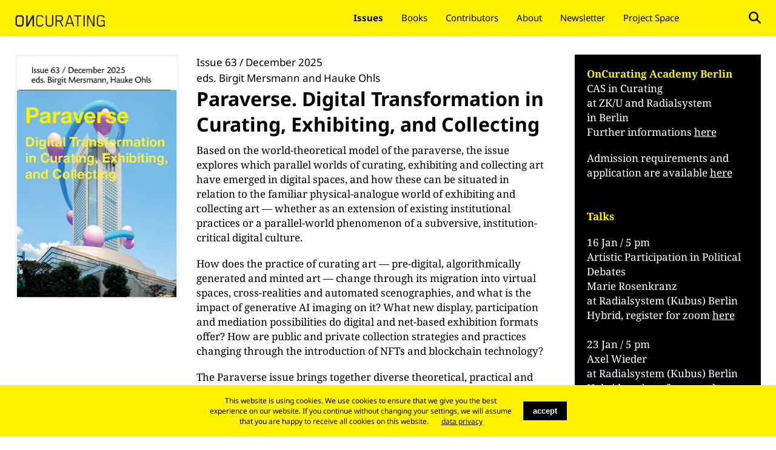

--- FILE ---
content_type: text/html; charset=UTF-8
request_url: https://www.on-curating.org/issues.html
body_size: 5580
content:
<!DOCTYPE html>
<html lang="en">
<head>

      <meta charset="UTF-8">
    <title>Issues - ONCURATING</title>
    <base href="https://www.on-curating.org/">

          <meta name="robots" content="index,follow">
      <meta name="description" content="">
      <meta name="keywords" content="">
      <meta name="generator" content="Contao Open Source CMS">
        
    <meta name="viewport" content="width=device-width,initial-scale=1" />
    
    <meta name="viewport" content="width=device-width,initial-scale=1.0">
        <link rel="stylesheet" href="assets/css/layout.min.css,responsive.min.css-28565a51.css">            
    <link rel="shortcut icon" href="files/co/img/favicon.ico" />

    <link rel="stylesheet" type="text/css" href="files/oc/css/cookie.css" media="screen" />
    <link rel="stylesheet" type="text/css" href="files/oc/css/style.css" media="screen" />
    <script type="text/javascript" src="files/oc/js/lib/respond.min.js"></script> 
    <script type="text/javascript" src="files/oc/js/lib/jquery.min.js"></script>
    <script type="text/javascript" src="files/oc/js/lib/jquery-scrolltofixed.js"></script>
    <script type="text/javascript" src="files/oc/js/lib/jquery.imghover-1.1rc.js"></script>
    <script type="text/javascript" src="files/oc/js/custom/scrollfixed.js" media="screen and (max-width: 960px)"></script>
    <script type="text/javascript" src="files/oc/js/custom/jscript.js"></script>
    
<!-- Global site tag (gtag.js) - Google Analytics -->
<script async src="https://www.googletagmanager.com/gtag/js?id=UA-86230614-1"></script>
<script>
  window.dataLayer = window.dataLayer || [];
  function gtag(){dataLayer.push(arguments);}
  gtag('js', new Date());

  gtag('config', 'UA-86230614-1');
</script>
</head>   
    
    
    <body id="top" class="mac chrome blink ch131">

    <div id="container">
      <div class="header">
    	  <div class="headerLeft">
    		    		</div>
    		<div class="headerRight">
    		    		</div>
    	</div>
      <div class="navi">
      	<div class="title"><a href="https://on-curating.org"><img src="files/oc/img/ONCURATING.png" alt="ONCURATING" width="150" /></a></div>
      	<div id="menu"></div>
    		    		
<!-- indexer::stop -->
<nav class="mod_navigation block" id="nav">

  
  <a href="issues.html#skipNavigation1" class="invisible">Skip navigation</a>

  
<ul class="level_1">
            <li class="active first"><strong class="active first">Issues</strong></li>
                <li class="sibling"><a href="books.html" title="Books" class="sibling">Books</a></li>
                <li class="sibling"><a href="authors.html" title="Contributors" class="sibling">Contributors</a></li>
                <li class="sibling"><a href="about.html" title="About" class="sibling">About</a></li>
                <li class="sibling"><a href="Newsletter.html" title="Newsletter" class="sibling">Newsletter</a></li>
                <li class="sibling"><a href="http://oncurating-space.org/" title="Project Space" class="sibling">Project Space</a></li>
                <li class="donate sibling"><a href="https://www.paypal.com/cgi-bin/webscr?cmd=_s-xclick&hosted_button_id=ACYBFS8DNGV7Q&source=url" title="Donate" class="donate sibling">Donate</a></li>
                <li class="lupe sibling last"><a href="search.html" title="Search" class="lupe sibling last">Search</a></li>
      </ul>

  <span id="skipNavigation1" class="invisible"></span>

</nav>
<!-- indexer::continue -->
    		    	</div>
      <div class="exposure">
        <div class="promo">
    		    		

  <div class="mod_article block" id="article-127">
    
          
<div class="ce_image block">

  
  <div class="image_container">

          <a href="issues/issue-63.html">
    
    <img src="files/oc/dateiverwaltung/cover/OnCurating_Issue63.jpg" alt="" />

          </a>
    
    
  </div>

</div>

<div class="ce_text block">

        
  
      <h2>Issue 63 / December 2025<br>eds. Birgit Mersmann and Hauke Ohls</h2>
<h1>Paraverse. Digital Transformation in Curating, Exhibiting, and Collecting</h1>
<p>Based on the world-theoretical model of the paraverse, the issue explores which parallel worlds of curating, exhibiting and collecting art have emerged in digital spaces, and how these can be situated in relation to the familiar physical-analogue world of exhibiting and collecting art — whether as an extension of existing institutional practices or a parallel-world phenomenon of a subversive, institution-critical digital culture.</p>
<p>How does the practice of curating art — pre-digital, algorithmically generated and minted art — change through its migration into virtual spaces, cross-realities and automated scenographies, and what is the impact of generative AI imaging on it? What new display, participation and mediation possibilities do digital and net-based exhibition formats offer? How are public and private collection strategies and practices changing through the introduction of NFTs and blockchain technology?</p>
<p>The Paraverse issue brings together diverse theoretical, practical and empirical perspectives from researchers, curators, and artists. Under discussion are the digital image politics of curating, showing and mediating art and cultural heritage, the blockchain-induced decentralization and commoning of exhibition-making, collecting, and art sales. In addition, the issue addresses the potentials and risks of artistic value creation and value preservation in the collective space of virtuality, and the future of art-curating in the age of artificial intelligence.<br><br></p>
<p><a href="issues/issue-63.html">Go to Issue 63</a></p>  
  
  

</div>
    
      </div>

    		    		</div>
        <div class="announcementWrapper">
          <div class="announcement">

      		
      		

  <div class="mod_article block" id="article-130">
    
          
<div class="ce_text block">

        
  
      <p><strong><span style="color: #fff200;">OnCurating Academy Berlin<br></span></strong><span style="color: #ffffff;">CAS in Curating<br>at ZK/U and Radialsystem <br>in Berlin<br>Further informations <a style="color: #ffffff;" href="https://www.curating.org" target="_blank" rel="noopener">here</a></span></p>
<p><span style="background-color: #000000; color: #ffffff;">Admission requirements and application are available </span><a href="https://2d8cxao2gac.typeform.com/to/o0RY6ivv?typeform-source=www.curating.org" target="_blank" rel="noopener">here</a>.<br><span style="color: #fff200;"><br><br></span><span style="color: #ffffff;"><span style="color: #fff200;"><span style="background-color: #000000; color: #ffffff;"><span style="color: #ffffff;"><span style="color: #fff200;"><strong>Talks</strong></span></span></span></span></span></p>
<p><span style="color: #ffffff;"><span style="color: #fff200;"><span style="background-color: #000000; color: #ffffff;"><span style="color: #ffffff;"><span style="color: #fff200;"><span style="background-color: #000000; color: #ffffff;"><span style="color: #ffffff;"><span style="color: #fff200;"><span style="background-color: #000000; color: #ffffff;">16 Jan / 5 pm<br>Artistic Participation in Political Debates</span></span></span></span></span></span><span style="color: #ffffff;"><span style="color: #fff200;"><span style="background-color: #000000; color: #ffffff;"><span style="color: #ffffff;"><span style="color: #fff200;"><span style="background-color: #000000; color: #ffffff;"> <br><span style="color: #ffffff;"><span style="color: #fff200;"><span style="background-color: #000000; color: #ffffff;">Marie Rosenkranz<br></span></span></span>at Radialsystem (Kubus) Berlin<span style="color: #ffffff;"><span style="color: #fff200;"><span style="background-color: #000000; color: #ffffff;"><br><span style="color: #ffffff;"><span style="color: #fff200;"><span style="background-color: #000000; color: #ffffff;">Hybrid, register for zoom <a href="https://us06web.zoom.us/meeting/register/rgA8xbn5TPKpTJ0M00qE1w#/registration" target="_blank" rel="noopener">here</a><br><br></span></span></span></span></span></span></span></span></span></span></span></span></span></span></span><span style="color: #ffffff;"><span style="color: #fff200;"><span style="background-color: #000000; color: #ffffff;"><span style="color: #ffffff;"><span style="color: #fff200;"><span style="background-color: #000000; color: #ffffff;">23 Jan / 5 pm<br></span></span></span></span></span></span><span style="color: #ffffff;"><span style="color: #fff200;"><span style="background-color: #000000; color: #ffffff;"><span style="color: #ffffff;"><span style="color: #fff200;"><span style="background-color: #000000; color: #ffffff;"><span style="color: #ffffff;"><span style="color: #fff200;"><span style="background-color: #000000; color: #ffffff;">Axel Wieder<br></span></span></span>at Radialsystem (Kubus) Berlin<span style="color: #ffffff;"><span style="color: #fff200;"><span style="background-color: #000000; color: #ffffff;"><br><span style="color: #ffffff;"><span style="color: #fff200;"><span style="background-color: #000000; color: #ffffff;">Hybrid, register for zoom <a href="https://us06web.zoom.us/meeting/register/QxitIOIvTK6ni0CKRiArcg#/registration" target="_blank" rel="noopener">here</a><br><br></span></span></span></span></span></span></span></span></span></span></span></span><span style="color: #ffffff;"><span style="color: #fff200;"><span style="background-color: #000000; color: #ffffff;"><span style="color: #ffffff;"><span style="color: #fff200;"><strong>Workshop</strong></span></span></span></span></span></p>
<p><span style="color: #ffffff;"><span style="color: #fff200;"><span style="background-color: #000000; color: #ffffff;">17 &amp; 31 Jan / 2 – 6 pm<br>Curating as an Act of Translation<br>Lecturer Emily Butler<br>Info and registration <a href="https://www.curating.org/curating-as-an-act-of-translation-2/" target="_blank" rel="noopener">here</a><br></span></span></span><span style="color: #ffffff;"><span style="color: #fff200;"><span style="background-color: #000000; color: #ffffff;"><br><em>Subscribe to our <a style="color: #ffffff;" href="Newsletter.html">newsletters</a> to stay informed about our upcoming activities!</em></span><strong><br></strong></span></span></p>  
  
  

</div>

<div class="ce_text block">

        
  
      <p>&nbsp;&nbsp;</p>  
  
  

</div>
    
      </div>

      		      		</div>
        </div>
      </div>
      <div class="clear"></div>
      <div class="contentStart">
    	 

  <div class="mod_article block" id="article-1">
    
          
<div class="ce_image block">

  
  <div class="image_container">

          <a href="issue-62.html" title="Issue 42">
    
    <img src="files/oc/dateiverwaltung/cover/OnCurating_Issue62.jpg" alt="Issue 62" />

          </a>
    
          <div class="caption">Issue 62</div>
    
  </div>

</div>

<div class="ce_image block">

  
  <div class="image_container">

          <a href="issues/issue-61.html" title="Issue 42">
    
    <img src="files/oc/dateiverwaltung/cover/OnCurating_Issue61.jpg" alt="Issue 61" />

          </a>
    
          <div class="caption">Issue 61</div>
    
  </div>

</div>

<div class="ce_image block">

  
  <div class="image_container">

          <a href="issues/issue-60.html" title="Issue 42">
    
    <img src="files/oc/dateiverwaltung/cover/OnCurating_Issue60.jpg" alt="Issue 60" />

          </a>
    
          <div class="caption">Issue 60</div>
    
  </div>

</div>

<div class="ce_image block">

  
  <div class="image_container">

          <a href="issue-59.html" title="Issue 42">
    
    <img src="files/oc/dateiverwaltung/cover/OnCurating_Issue59.jpg" alt="Issue 59" />

          </a>
    
          <div class="caption">Issue 59</div>
    
  </div>

</div>

<div class="ce_image block">

  
  <div class="image_container">

          <a href="issue-58.html" title="Issue 42">
    
    <img src="files/oc/dateiverwaltung/cover/OnCurating_Issue58.jpg" alt="Issue 58" />

          </a>
    
          <div class="caption">Issue 58</div>
    
  </div>

</div>

<div class="ce_image block">

  
  <div class="image_container">

          <a href="issue-57.html" title="Issue 42">
    
    <img src="files/oc/dateiverwaltung/cover/OnCurating_Issue57.jpg" alt="Issue 57" />

          </a>
    
          <div class="caption">Issue 57</div>
    
  </div>

</div>

<div class="ce_image block">

  
  <div class="image_container">

          <a href="issue-56.html" title="Issue 42">
    
    <img src="files/oc/dateiverwaltung/cover/OnCurating_Issue56.jpg" alt="Issue 56" />

          </a>
    
          <div class="caption">Issue 56</div>
    
  </div>

</div>

<div class="ce_image block">

  
  <div class="image_container">

          <a href="issue-55.html" title="Issue 42">
    
    <img src="files/oc/dateiverwaltung/cover/OnCurating_Issue55.jpg" alt="Issue 55" />

          </a>
    
          <div class="caption">Issue 55</div>
    
  </div>

</div>

<div class="ce_image block">

  
  <div class="image_container">

          <a href="issue-54.html" title="Issue 42">
    
    <img src="files/oc/dateiverwaltung/cover/OnCurating_Issue54New.jpg" alt="Issue 54" />

          </a>
    
          <div class="caption">Issue 54</div>
    
  </div>

</div>

<div class="ce_image block">

  
  <div class="image_container">

          <a href="issue-53.html" title="Issue 42">
    
    <img src="files/oc/dateiverwaltung/cover/OnCurating_Issue53.jpg" alt="Issue 53" />

          </a>
    
          <div class="caption">Issue 53</div>
    
  </div>

</div>

<div class="ce_image block">

  
  <div class="image_container">

          <a href="issue-52.html" title="Issue 42">
    
    <img src="files/oc/dateiverwaltung/cover/OnCurating_Issue52.jpg" alt="Issue 52" />

          </a>
    
          <div class="caption">Issue 52</div>
    
  </div>

</div>

<div class="ce_image block">

  
  <div class="image_container">

          <a href="issue-51.html" title="Issue 42">
    
    <img src="files/oc/dateiverwaltung/cover/Oncurating_Issue51.jpg" alt="Issue 51" />

          </a>
    
          <div class="caption">Issue 51</div>
    
  </div>

</div>

<div class="ce_image block">

  
  <div class="image_container">

          <a href="issue-50.html" title="Issue 42">
    
    <img src="files/oc/dateiverwaltung/cover/Oncurating_Issue50.jpg" alt="Issue 50" />

          </a>
    
          <div class="caption">Issue 50</div>
    
  </div>

</div>

<div class="ce_image block">

  
  <div class="image_container">

          <a href="issue-49.html" title="Issue 42">
    
    <img src="files/oc/dateiverwaltung/cover/Oncurating_Issue49.jpg" alt="Issue 49" />

          </a>
    
          <div class="caption">Issue 49</div>
    
  </div>

</div>

<div class="ce_image block">

  
  <div class="image_container">

          <a href="issue-48.html" title="Issue 42">
    
    <img src="files/oc/dateiverwaltung/cover/Oncurating_Issue48.jpg" alt="Issue 48" />

          </a>
    
          <div class="caption">Issue 48</div>
    
  </div>

</div>

<div class="ce_image block">

  
  <div class="image_container">

          <a href="issue-47.html" title="Issue 42">
    
    <img src="files/oc/dateiverwaltung/cover/Oncurating_Issue47.jpg" alt="Issue 47" />

          </a>
    
          <div class="caption">Issue 47</div>
    
  </div>

</div>

<div class="ce_image block">

  
  <div class="image_container">

          <a href="issue-46.html" title="Issue 42">
    
    <img src="files/oc/dateiverwaltung/cover/Oncurating_Issue46.jpg" alt="Issue 46" />

          </a>
    
          <div class="caption">Issue 46</div>
    
  </div>

</div>

<div class="ce_image block">

  
  <div class="image_container">

          <a href="issue-45.html" title="Issue 42">
    
    <img src="files/oc/dateiverwaltung/cover/Oncurating_Issue45.jpg" alt="Issue 45" />

          </a>
    
          <div class="caption">Issue 45</div>
    
  </div>

</div>

<div class="ce_image block">

  
  <div class="image_container">

          <a href="issue-44.html" title="Issue 42">
    
    <img src="files/oc/dateiverwaltung/cover/Oncurating_Issue44.jpg" alt="Issue 44" />

          </a>
    
          <div class="caption">Issue 44</div>
    
  </div>

</div>

<div class="ce_image block">

  
  <div class="image_container">

          <a href="issue-43.html" title="Issue 42">
    
    <img src="files/oc/dateiverwaltung/cover/Oncurating_Issue43.jpg" alt="Issue 43" />

          </a>
    
          <div class="caption">Issue 43</div>
    
  </div>

</div>

<div class="ce_image block">

  
  <div class="image_container">

          <a href="issue-42.html" title="Issue 42">
    
    <img src="files/oc/dateiverwaltung/cover/Oncurating_Issue42.jpg" alt="Issue 42" />

          </a>
    
          <div class="caption">Issue 42</div>
    
  </div>

</div>

<div class="ce_image block">

  
  <div class="image_container">

          <a href="issue-41.html" title="Issue 41">
    
    <img src="files/oc/dateiverwaltung/cover/Oncurating_Issue41.jpg" alt="Issue 41" />

          </a>
    
          <div class="caption">Issue 41</div>
    
  </div>

</div>

<div class="ce_image block">

  
  <div class="image_container">

          <a href="issue-40.html" title="Issue 40">
    
    <img src="files/oc/dateiverwaltung/cover/Oncurating_Issue40.jpg" alt="Issue 40" />

          </a>
    
          <div class="caption">Issue 40</div>
    
  </div>

</div>

<div class="ce_image block">

  
  <div class="image_container">

          <a href="issue-39.html" title="Issue 39">
    
    <img src="files/oc/dateiverwaltung/cover/Oncurating_Issue39.jpg" alt="Issue 39" />

          </a>
    
          <div class="caption">Issue 39</div>
    
  </div>

</div>

<div class="ce_image block">

  
  <div class="image_container">

          <a href="issue-37.html" title="Issue 37">
    
    <img src="files/oc/dateiverwaltung/cover/Oncurating_Issue37_queer.jpg" alt="Issue 37" />

          </a>
    
          <div class="caption">Issue 37</div>
    
  </div>

</div>

<div class="ce_image block">

  
  <div class="image_container">

          <a href="issue-36.html" title="Issue 36">
    
    <img src="files/oc/dateiverwaltung/cover/Oncurating_Issue36.jpg" alt="Issue 36" />

          </a>
    
          <div class="caption">Issue 36</div>
    
  </div>

</div>

<div class="ce_image block">

  
  <div class="image_container">

          <a href="issue-35.html" title="Issue 35">
    
    <img src="files/oc/dateiverwaltung/cover/Oncurating_Issue35.jpg" alt="Issue 35" />

          </a>
    
          <div class="caption">Issue 35</div>
    
  </div>

</div>

<div class="ce_image block">

  
  <div class="image_container">

          <a href="issue-34.html" title="Issue 34">
    
    <img src="files/oc/dateiverwaltung/cover/Oncurating_Issue34.jpg" alt="Issue 34" />

          </a>
    
          <div class="caption">Issue 34</div>
    
  </div>

</div>

<div class="ce_image block">

  
  <div class="image_container">

          <a href="issue-33.html" title="Issue 33">
    
    <img src="files/oc/dateiverwaltung/cover/Oncurating_Issue33.jpg" alt="Issue 33" />

          </a>
    
          <div class="caption">Issue 33</div>
    
  </div>

</div>

<div class="ce_image block">

  
  <div class="image_container">

          <a href="issue-32.html" title="Issue 32">
    
    <img src="files/oc/dateiverwaltung/cover/Oncurating_Issue32.jpg" alt="Issue 32" />

          </a>
    
          <div class="caption">Issue 32</div>
    
  </div>

</div>

<div class="ce_image block">

  
  <div class="image_container">

          <a href="issue-31.html" title="Issue 31">
    
    <img src="files/oc/dateiverwaltung/cover/Issue31.jpg" alt="Issue 31" />

          </a>
    
          <div class="caption">Issue 31</div>
    
  </div>

</div>

<div class="ce_image block">

  
  <div class="image_container">

          <a href="issue-30.html" title="Issue 30">
    
    <img src="files/oc/dateiverwaltung/cover/Issue30.jpg" alt="Issue 30" />

          </a>
    
          <div class="caption">Issue 30</div>
    
  </div>

</div>

<div class="ce_image block">

  
  <div class="image_container">

          <a href="issue-29.html" title="Issue 29">
    
    <img src="files/oc/dateiverwaltung/cover/Issue29.jpg" alt="Issue 29" />

          </a>
    
          <div class="caption">Issue 29</div>
    
  </div>

</div>

<div class="ce_image block">

  
  <div class="image_container">

          <a href="issue-28.html" title="Issue 28">
    
    <img src="files/oc/dateiverwaltung/cover/Issue28.jpg" alt="Issue 28" />

          </a>
    
          <div class="caption">Issue 28</div>
    
  </div>

</div>

<div class="ce_image block">

  
  <div class="image_container">

          <a href="issue-27.html" title="Issue 27">
    
    <img src="files/oc/dateiverwaltung/cover/Issue27_Full.jpg" alt="Issue 27" />

          </a>
    
          <div class="caption">Issue 27</div>
    
  </div>

</div>

<div class="ce_image block">

  
  <div class="image_container">

          <a href="issue-26.html" title="Issue 26">
    
    <img src="files/oc/dateiverwaltung/cover/Issue26_web.jpg" alt="Issue 26" />

          </a>
    
          <div class="caption">Issue 26</div>
    
  </div>

</div>

<div class="ce_image block">

  
  <div class="image_container">

          <a href="issue-25.html" title="Issue 24">
    
    <img src="files/oc/dateiverwaltung/cover/Issue25.jpg" alt="Issue 25" />

          </a>
    
          <div class="caption">Issue 25</div>
    
  </div>

</div>

<div class="ce_image block">

  
  <div class="image_container">

          <a href="issue-24.html" title="Issue 24">
    
    <img src="files/oc/dateiverwaltung/cover/OnCurating_issue24_retina.jpg" alt="Issue 24" />

          </a>
    
          <div class="caption">Issue 24</div>
    
  </div>

</div>

<div class="ce_image block">

  
  <div class="image_container">

          <a href="issue-22-44.html" title="Issue 23">
    
    <img src="files/oc/dateiverwaltung/cover/issue23.jpg" alt="Issue 23" />

          </a>
    
          <div class="caption">Issue 23</div>
    
  </div>

</div>

<div class="ce_image block">

  
  <div class="image_container">

          <a href="issue-22.html" title="Issue 22">
    
    <img src="files/oc/dateiverwaltung/cover/issue22.jpg" alt="Issue 22" />

          </a>
    
          <div class="caption">Issue 22</div>
    
  </div>

</div>

<div class="ce_image block">

  
  <div class="image_container">

          <a href="issue-21.html" title="Issue 21">
    
    <img src="files/oc/dateiverwaltung/cover/issue21.jpg" alt="Issue 21" />

          </a>
    
          <div class="caption">Issue 21</div>
    
  </div>

</div>

<div class="ce_image block">

  
  <div class="image_container">

          <a href="issue-20.html" title="Issue 20">
    
    <img src="files/oc/dateiverwaltung/cover/issue20.jpg" alt="Issue 20" />

          </a>
    
          <div class="caption">Issue 20</div>
    
  </div>

</div>

<div class="ce_image block">

  
  <div class="image_container">

          <a href="issue-19.html" title="Issue 19">
    
    <img src="files/oc/dateiverwaltung/cover/issue19.jpg" alt="Issue 19" />

          </a>
    
          <div class="caption">Issue 19</div>
    
  </div>

</div>

<div class="ce_image block">

  
  <div class="image_container">

          <a href="issue-18.html">
    
    <img src="files/oc/dateiverwaltung/cover/issue18.jpg" alt="Issue 18" />

          </a>
    
          <div class="caption">Issue 18</div>
    
  </div>

</div>

<div class="ce_image block">

  
  <div class="image_container">

          <a href="issue-17.html">
    
    <img src="files/oc/dateiverwaltung/cover/issue17.jpg" alt="Issue 17" />

          </a>
    
          <div class="caption">Issue 17</div>
    
  </div>

</div>

<div class="ce_image block">

  
  <div class="image_container">

          <a href="issue-16.html">
    
    <img src="files/oc/dateiverwaltung/cover/Issue16.jpg" alt="Issue 16" />

          </a>
    
          <div class="caption">Issue 16</div>
    
  </div>

</div>

<div class="ce_image block">

  
  <div class="image_container">

          <a href="issue-15.html">
    
    <img src="files/oc/dateiverwaltung/cover/Issue15.jpg" alt="Issue 15" />

          </a>
    
          <div class="caption">Issue 15</div>
    
  </div>

</div>

<div class="ce_image block">

  
  <div class="image_container">

          <a href="issue-14.html">
    
    <img src="files/oc/dateiverwaltung/cover/Issue14.jpg" alt="Issue 14" />

          </a>
    
          <div class="caption">Issue 14</div>
    
  </div>

</div>

<div class="ce_image block">

  
  <div class="image_container">

          <a href="issue-13.html">
    
    <img src="files/oc/dateiverwaltung/cover/Issue13.jpg" alt="Issue 13" />

          </a>
    
          <div class="caption">Issue 13</div>
    
  </div>

</div>

<div class="ce_image block">

  
  <div class="image_container">

          <a href="issue-12.html">
    
    <img src="files/oc/dateiverwaltung/cover/Issue12.jpg" alt="Issue 12" />

          </a>
    
          <div class="caption">Issue 12</div>
    
  </div>

</div>

<div class="ce_image block">

  
  <div class="image_container">

          <a href="issue-11.html">
    
    <img src="files/oc/dateiverwaltung/cover/Issue11.jpg" alt="Issue 11" />

          </a>
    
          <div class="caption">Issue 11</div>
    
  </div>

</div>

<div class="ce_image block">

  
  <div class="image_container">

          <a href="issue-10.html">
    
    <img src="files/oc/dateiverwaltung/cover/Issue10.jpg" alt="Issue 10" />

          </a>
    
          <div class="caption">Issue 10</div>
    
  </div>

</div>

<div class="ce_image block">

  
  <div class="image_container">

          <a href="issue-9.html">
    
    <img src="files/oc/dateiverwaltung/cover/Issue09.jpg" alt="Issue 9" />

          </a>
    
          <div class="caption">Issue 9</div>
    
  </div>

</div>

<div class="ce_image block">

  
  <div class="image_container">

          <a href="issue-8.html">
    
    <img src="files/oc/dateiverwaltung/cover/Issue08.jpg" alt="Issue 8" />

          </a>
    
          <div class="caption">Issue 8</div>
    
  </div>

</div>

<div class="ce_image block">

  
  <div class="image_container">

          <a href="issue-7.html">
    
    <img src="files/oc/dateiverwaltung/cover/Issue07.jpg" alt="Issue 7" />

          </a>
    
          <div class="caption">Issue 7</div>
    
  </div>

</div>

<div class="ce_image block">

  
  <div class="image_container">

          <a href="issue-6.html">
    
    <img src="files/oc/dateiverwaltung/cover/Issue06.jpg" alt="Issue 6" />

          </a>
    
          <div class="caption">Issue 6</div>
    
  </div>

</div>

<div class="ce_image block">

  
  <div class="image_container">

          <a href="issue-5.html">
    
    <img src="files/oc/dateiverwaltung/cover/Issue05.jpg" alt="Issue 5" />

          </a>
    
          <div class="caption">Issue 5</div>
    
  </div>

</div>

<div class="ce_image block">

  
  <div class="image_container">

          <a href="issue-4.html">
    
    <img src="files/oc/dateiverwaltung/cover/Issue04.jpg" alt="Issue 4" />

          </a>
    
          <div class="caption">Issue 4</div>
    
  </div>

</div>

<div class="ce_image block">

  
  <div class="image_container">

          <a href="issue3.html">
    
    <img src="files/oc/dateiverwaltung/cover/Issue03.jpg" alt="Issue 3" />

          </a>
    
          <div class="caption">Issue 3</div>
    
  </div>

</div>

<div class="ce_image block">

  
  <div class="image_container">

          <a href="issue-2.html">
    
    <img src="files/oc/dateiverwaltung/cover/Issue02.jpg" alt="Issue 2" />

          </a>
    
          <div class="caption">Issue 2</div>
    
  </div>

</div>

<div class="ce_image block">

  
  <div class="image_container">

          <a href="issue-1.html">
    
    <img src="files/oc/dateiverwaltung/cover/Issue01.jpg" alt="Issue 1" />

          </a>
    
          <div class="caption">Issue 1</div>
    
  </div>

</div>
    
      </div>

    	</div>
    	<div class="asing">
    		    		

  <div class="mod_article block" id="article-19">
    
          
<div class="ce_image block">

  
  <div class="image_container">

          <a href="https://www.curating.org" title="OnCurating Academy Berlin" rel="noreferrer noopener">
    
    <img src="files/oc/dateiverwaltung/Logos/OnCurating_AcademyBerlinLogo_SW.jpg" alt="OnCurating Academy Berlin" />

          </a>
    
    
  </div>

</div>
    
      </div>

    		    	</div>
    	<div class="footer">
      	<div class="footerContent1"><p>oncurating.org is an independent
      	international journal (both web and
      	print) focusing on questions around
      	curatorial practise and theory.</p></div>
      	<div class="footerContent2"><p><span style="font-weight:bold">ON</span>curating.org<br />
      	Frohburgstrasse 37<br />
      	8006 Zürich<br />
      	info@oncurating.org</p></div>
      	<div class="footerContent1"></div>
      	<div class="footerContent2"><p>
          <a href="contact.html">Contact</a><br />
          <a href="about.html">Imprint<br />Legal Notes and Privacy Policy</a></p></div>
    	<div class="footerContent1"><form action="https://www.paypal.com/cgi-bin/webscr" method="post" target="_top">
<input type="hidden" name="cmd" value="_s-xclick" />
<input type="hidden" name="hosted_button_id" value="ACYBFS8DNGV7Q" />
<input type="image" src="https://www.paypalobjects.com/en_US/CH/i/btn/btn_donateCC_LG.gif" border="0" name="submit" title="PayPal - The safer, easier way to pay online!" alt="Donate with PayPal button" style="width:126px; border: none;"/>
<img alt="" border="0" src="https://www.paypal.com/en_CH/i/scr/pixel.gif" width="1" height="1" />
</form></div>
        </div>
    	</div>
	  </div> 
	  <script type="application/ld+json">
{
    "@context": "https:\/\/schema.org",
    "@graph": [
        {
            "@type": "WebPage"
        }
    ]
}
</script>
<script type="application/ld+json">
{
    "@context": "https:\/\/schema.contao.org",
    "@graph": [
        {
            "@type": "Page",
            "fePreview": false,
            "groups": [],
            "noSearch": false,
            "pageId": 2,
            "protected": false,
            "title": "Issues"
        }
    ]
}
</script>    


  
<!-- indexer::stop -->
<div class="cookiebar cookiebar--position-bottom" role="complementary" aria-describedby="cookiebar-text" style="display:none;" data-cookiebar="COOKIEBAR_1" data-cookiebar-ttl="7">
    <div id="cookiebar-text" class="cookiebar__text" aria-live="assertive" role="alert">
        <span class="cookiebar__message">This website is using cookies. We use cookies to ensure that we give you the best experience on our website. If you continue without changing your settings, we will assume that you are happy to receive all cookies on this website.</span>

                    <a href="about.html" class="cookiebar__link" title="data privacy">data privacy</a>
            </div>

    
    <button class="cookiebar__button" data-cookiebar-accept>accept</button>
</div>

    <script src="system/modules/cookiebar/assets/dist/cookiebar.min.js" defer></script>
<!-- indexer::continue -->
</body>
</html>


--- FILE ---
content_type: text/css
request_url: https://www.on-curating.org/files/oc/css/fonts.css
body_size: 7475
content:
/* noto-sans-regular - latin */
@font-face {
  font-display: swap; /* Check https://developer.mozilla.org/en-US/docs/Web/CSS/@font-face/font-display for other options. */
  font-family: 'Noto Sans';
  font-style: normal;
  font-weight: 400;
  src: url('../fonts/noto-sans-v38-latin-regular.eot'); /* IE9 Compat Modes */
  src: url('../fonts/noto-sans-v38-latin-regular.eot?#iefix') format('embedded-opentype'), /* IE6-IE8 */
       url('../fonts/noto-sans-v38-latin-regular.woff2') format('woff2'), /* Chrome 36+, Opera 23+, Firefox 39+, Safari 12+, iOS 10+ */
       url('../fonts/noto-sans-v38-latin-regular.woff') format('woff'), /* Chrome 5+, Firefox 3.6+, IE 9+, Safari 5.1+, iOS 5+ */
       url('../fonts/noto-sans-v38-latin-regular.ttf') format('truetype'), /* Chrome 4+, Firefox 3.5+, IE 9+, Safari 3.1+, iOS 4.2+, Android Browser 2.2+ */
       url('../fonts/noto-sans-v38-latin-regular.svg#NotoSans') format('svg'); /* Legacy iOS */
}
/* noto-sans-italic - latin */
@font-face {
  font-display: swap; /* Check https://developer.mozilla.org/en-US/docs/Web/CSS/@font-face/font-display for other options. */
  font-family: 'Noto Sans';
  font-style: italic;
  font-weight: 400;
  src: url('../fonts/noto-sans-v38-latin-italic.eot'); /* IE9 Compat Modes */
  src: url('../fonts/noto-sans-v38-latin-italic.eot?#iefix') format('embedded-opentype'), /* IE6-IE8 */
       url('../fonts/noto-sans-v38-latin-italic.woff2') format('woff2'), /* Chrome 36+, Opera 23+, Firefox 39+, Safari 12+, iOS 10+ */
       url('../fonts/noto-sans-v38-latin-italic.woff') format('woff'), /* Chrome 5+, Firefox 3.6+, IE 9+, Safari 5.1+, iOS 5+ */
       url('../fonts/noto-sans-v38-latin-italic.ttf') format('truetype'), /* Chrome 4+, Firefox 3.5+, IE 9+, Safari 3.1+, iOS 4.2+, Android Browser 2.2+ */
       url('../fonts/noto-sans-v38-latin-italic.svg#NotoSans') format('svg'); /* Legacy iOS */
}
/* noto-sans-700 - latin */
@font-face {
  font-display: swap; /* Check https://developer.mozilla.org/en-US/docs/Web/CSS/@font-face/font-display for other options. */
  font-family: 'Noto Sans';
  font-style: normal;
  font-weight: 700;
  src: url('../fonts/noto-sans-v38-latin-700.eot'); /* IE9 Compat Modes */
  src: url('../fonts/noto-sans-v38-latin-700.eot?#iefix') format('embedded-opentype'), /* IE6-IE8 */
       url('../fonts/noto-sans-v38-latin-700.woff2') format('woff2'), /* Chrome 36+, Opera 23+, Firefox 39+, Safari 12+, iOS 10+ */
       url('../fonts/noto-sans-v38-latin-700.woff') format('woff'), /* Chrome 5+, Firefox 3.6+, IE 9+, Safari 5.1+, iOS 5+ */
       url('../fonts/noto-sans-v38-latin-700.ttf') format('truetype'), /* Chrome 4+, Firefox 3.5+, IE 9+, Safari 3.1+, iOS 4.2+, Android Browser 2.2+ */
       url('../fonts/noto-sans-v38-latin-700.svg#NotoSans') format('svg'); /* Legacy iOS */
}
/* noto-sans-700italic - latin */
@font-face {
  font-display: swap; /* Check https://developer.mozilla.org/en-US/docs/Web/CSS/@font-face/font-display for other options. */
  font-family: 'Noto Sans';
  font-style: italic;
  font-weight: 700;
  src: url('../fonts/noto-sans-v38-latin-700italic.eot'); /* IE9 Compat Modes */
  src: url('../fonts/noto-sans-v38-latin-700italic.eot?#iefix') format('embedded-opentype'), /* IE6-IE8 */
       url('../fonts/noto-sans-v38-latin-700italic.woff2') format('woff2'), /* Chrome 36+, Opera 23+, Firefox 39+, Safari 12+, iOS 10+ */
       url('../fonts/noto-sans-v38-latin-700italic.woff') format('woff'), /* Chrome 5+, Firefox 3.6+, IE 9+, Safari 5.1+, iOS 5+ */
       url('../fonts/noto-sans-v38-latin-700italic.ttf') format('truetype'), /* Chrome 4+, Firefox 3.5+, IE 9+, Safari 3.1+, iOS 4.2+, Android Browser 2.2+ */
       url('../fonts/noto-sans-v38-latin-700italic.svg#NotoSans') format('svg'); /* Legacy iOS */
}
/* noto-serif-regular - latin */
@font-face {
  font-display: swap; /* Check https://developer.mozilla.org/en-US/docs/Web/CSS/@font-face/font-display for other options. */
  font-family: 'Noto Serif';
  font-style: normal;
  font-weight: 400;
  src: url('../fonts/noto-serif-v23-latin-regular.eot'); /* IE9 Compat Modes */
  src: url('../fonts/noto-serif-v23-latin-regular.eot?#iefix') format('embedded-opentype'), /* IE6-IE8 */
       url('../fonts/noto-serif-v23-latin-regular.woff2') format('woff2'), /* Chrome 36+, Opera 23+, Firefox 39+, Safari 12+, iOS 10+ */
       url('../fonts/noto-serif-v23-latin-regular.woff') format('woff'), /* Chrome 5+, Firefox 3.6+, IE 9+, Safari 5.1+, iOS 5+ */
       url('../fonts/noto-serif-v23-latin-regular.ttf') format('truetype'), /* Chrome 4+, Firefox 3.5+, IE 9+, Safari 3.1+, iOS 4.2+, Android Browser 2.2+ */
       url('../fonts/noto-serif-v23-latin-regular.svg#NotoSerif') format('svg'); /* Legacy iOS */
}
/* noto-serif-italic - latin */
@font-face {
  font-display: swap; /* Check https://developer.mozilla.org/en-US/docs/Web/CSS/@font-face/font-display for other options. */
  font-family: 'Noto Serif';
  font-style: italic;
  font-weight: 400;
  src: url('../fonts/noto-serif-v23-latin-italic.eot'); /* IE9 Compat Modes */
  src: url('../fonts/noto-serif-v23-latin-italic.eot?#iefix') format('embedded-opentype'), /* IE6-IE8 */
       url('../fonts/noto-serif-v23-latin-italic.woff2') format('woff2'), /* Chrome 36+, Opera 23+, Firefox 39+, Safari 12+, iOS 10+ */
       url('../fonts/noto-serif-v23-latin-italic.woff') format('woff'), /* Chrome 5+, Firefox 3.6+, IE 9+, Safari 5.1+, iOS 5+ */
       url('../fonts/noto-serif-v23-latin-italic.ttf') format('truetype'), /* Chrome 4+, Firefox 3.5+, IE 9+, Safari 3.1+, iOS 4.2+, Android Browser 2.2+ */
       url('../fonts/noto-serif-v23-latin-italic.svg#NotoSerif') format('svg'); /* Legacy iOS */
}
/* noto-serif-700 - latin */
@font-face {
  font-display: swap; /* Check https://developer.mozilla.org/en-US/docs/Web/CSS/@font-face/font-display for other options. */
  font-family: 'Noto Serif';
  font-style: normal;
  font-weight: 700;
  src: url('../fonts/noto-serif-v23-latin-700.eot'); /* IE9 Compat Modes */
  src: url('../fonts/noto-serif-v23-latin-700.eot?#iefix') format('embedded-opentype'), /* IE6-IE8 */
       url('../fonts/noto-serif-v23-latin-700.woff2') format('woff2'), /* Chrome 36+, Opera 23+, Firefox 39+, Safari 12+, iOS 10+ */
       url('../fonts/noto-serif-v23-latin-700.woff') format('woff'), /* Chrome 5+, Firefox 3.6+, IE 9+, Safari 5.1+, iOS 5+ */
       url('../fonts/noto-serif-v23-latin-700.ttf') format('truetype'), /* Chrome 4+, Firefox 3.5+, IE 9+, Safari 3.1+, iOS 4.2+, Android Browser 2.2+ */
       url('../fonts/noto-serif-v23-latin-700.svg#NotoSerif') format('svg'); /* Legacy iOS */
}
/* noto-serif-700italic - latin */
@font-face {
  font-display: swap; /* Check https://developer.mozilla.org/en-US/docs/Web/CSS/@font-face/font-display for other options. */
  font-family: 'Noto Serif';
  font-style: italic;
  font-weight: 700;
  src: url('../fonts/noto-serif-v23-latin-700italic.eot'); /* IE9 Compat Modes */
  src: url('../fonts/noto-serif-v23-latin-700italic.eot?#iefix') format('embedded-opentype'), /* IE6-IE8 */
       url('../fonts/noto-serif-v23-latin-700italic.woff2') format('woff2'), /* Chrome 36+, Opera 23+, Firefox 39+, Safari 12+, iOS 10+ */
       url('../fonts/noto-serif-v23-latin-700italic.woff') format('woff'), /* Chrome 5+, Firefox 3.6+, IE 9+, Safari 5.1+, iOS 5+ */
       url('../fonts/noto-serif-v23-latin-700italic.ttf') format('truetype'), /* Chrome 4+, Firefox 3.5+, IE 9+, Safari 3.1+, iOS 4.2+, Android Browser 2.2+ */
       url('../fonts/noto-serif-v23-latin-700italic.svg#NotoSerif') format('svg'); /* Legacy iOS */
}

--- FILE ---
content_type: text/javascript
request_url: https://www.on-curating.org/files/oc/js/lib/jquery.imghover-1.1rc.js
body_size: 2257
content:
/**
 *  jquery.popupt
 *  (c) 2008 Semooh (http://semooh.jp/)
 *
 *  Dual licensed under the MIT (MIT-LICENSE.txt)
 *  and GPL (GPL-LICENSE.txt) licenses.
 *
 **/
(function($){
	$.fn.extend({
		imghover: function(opt){
			return this.each(function() {
        opt = $.extend({
            prefix: '',
            suffix: '_o',
            src: '',
            btnOnly: true,
            fade: false,
            fadeSpeed: 500
          }, opt || {});

        var node = $(this);
				if(!node.is('img')&&!node.is(':image')){
          var sel = 'img,:image';
          if (opt.btnOnly) sel = 'a '+sel;
          node.find(sel).imghover(opt);
          return;
        }

        var orgImg = node.attr('src');

        var hoverImg;
        if(opt.src){
          hoverImg = opt.src;
        }else{
          hoverImg = orgImg;
          if(opt.prefix){
            var pos = hoverImg.lastIndexOf('/');
            if(pos>0){
              hoverImg = hoverImg.substr(0,pos-1)+opt.prefix+hoverImg.substr(pos-1);
            }else{
              hoverImg = opt.prefix+hoverImg;
            }
          }
          if(opt.suffix){
            var pos = hoverImg.lastIndexOf('.');
            if(pos>0){
              hoverImg = hoverImg.substr(0,pos)+opt.suffix+hoverImg.substr(pos);
            }else{
              hoverImg = hoverImg+opt.suffix;
            }
          }
        }

        if(opt.fade){
          var offset = node.offset();
          var hover = node.clone(true);
          hover.attr('src', hoverImg);
          hover.css({
            position: 'absolute',
            left: offset.left,
            top: offset.top,
            zIndex: 1000
          }).hide().insertAfter(node);
          node.mouseover(
            function(){
              var offset=node.offset();
              hover.css({left: offset.left, top: offset.top});
              hover.fadeIn(opt.fadeSpeed);
              node.fadeOut(opt.fadeSpeed,function(){node.show()});
            }
          );
          hover.mouseout(
            function(){
              node.fadeIn(opt.fadeSpeed);
              hover.fadeOut(opt.fadeSpeed);
            }
          );
        }else{
          node.hover(
            function(){node.attr('src', hoverImg)},
            function(){node.attr('src', orgImg)}
          );
        }
			});
		}
	});
})(jQuery);
